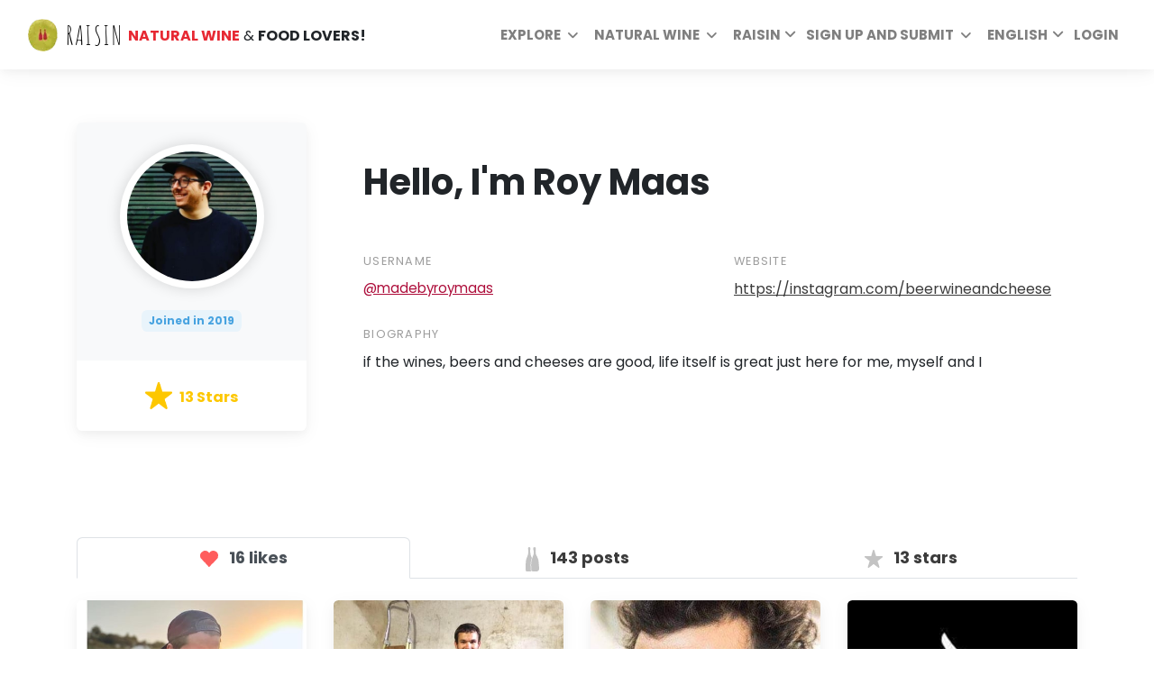

--- FILE ---
content_type: image/svg+xml
request_url: https://www.raisin.digital/static/img/statuses/natural.svg
body_size: 592
content:
<svg width="48" height="48" viewBox="0 0 48 48" fill="none" xmlns="http://www.w3.org/2000/svg">
<path fill-rule="evenodd" clip-rule="evenodd" d="M24.3682 0L29.8246 0.844366L34.9494 2.82549L37.3002 4.89517L40.6132 6.80834L44.5114 11.7096L45.9215 14.8214L46.9645 17.131L47.9949 22.491L48 25.9111L47.1686 30.415L45.3339 35.2113L42.7407 38.9912L40.6132 40.7629L39.3782 42.5782L35.5225 45.2368L33.096 45.7729L31.2871 46.8736L26.7606 47.9948L22.3173 48L18.5032 47.4579L15.6344 46.6702L12.0173 45.0958L8.61373 42.6925L5.70338 40.1064C5.70338 40.1064 5.06676 38.5571 4.62888 37.9024C4.27179 37.3685 3.31848 36.3007 3.31848 36.3007L1.21337 32.4636L0.0181152 27.0052C0.0181152 27.0052 -0.066564 24.7487 0.13024 23.6205C0.236569 23.011 0.0181152 21.6667 0.0181152 21.6667L0.927514 16.8339L3.20919 11.636L6.4465 7.76283L10.0285 5.42184C10.0285 5.42184 10.8459 4.06937 11.3742 3.63305C12.0494 3.07538 13.639 2.43985 13.639 2.43985L18.8203 0.781577L22.1407 0.328L24.3682 0Z" fill="#68BF68"/>
<path d="M24.8393 31.648C23.6633 29.072 22.8887 27.2893 22.5153 26.3V31.676C22.5153 32.8333 22.5247 33.6267 22.5433 34.056C22.0393 34.2053 21.4887 34.28 20.8913 34.28C20.7047 34.28 20.4247 34.2613 20.0513 34.224C19.6407 34.1867 19.342 34.168 19.1553 34.168L17.7833 34.112V32.012C17.7833 30.8173 17.7647 29.1187 17.7273 26.916C17.7087 25.8147 17.6993 24.144 17.6993 21.904C17.6993 18.8987 17.7833 16.3787 17.9513 14.344C18.4553 14.2133 19.0153 14.148 19.6313 14.148C20.042 14.148 20.5367 14.1853 21.1153 14.26C21.7127 14.3347 22.1233 14.4467 22.3473 14.596C22.6087 15.0813 22.926 15.7627 23.2993 16.64C23.6913 17.4987 24.0647 18.3573 24.4193 19.216L25.5393 21.792C25.502 20.4853 25.4833 18.9453 25.4833 17.172C25.4833 15.7347 25.4927 14.7453 25.5113 14.204C26.2767 14.0547 27.0887 13.98 27.9473 13.98C28.6753 13.98 29.4313 14.064 30.2153 14.232V34.084C30.1593 34.084 30.0473 34.112 29.8793 34.168C29.6927 34.2427 29.366 34.28 28.8993 34.28C28.806 34.2987 28.3113 34.2707 27.4153 34.196C27.1913 34.1773 26.902 34.1587 26.5473 34.14C26.2113 34.1213 26.0153 34.1213 25.9593 34.14L24.8393 31.648Z" fill="white"/>
</svg>


--- FILE ---
content_type: image/svg+xml
request_url: https://www.raisin.digital/static/img/statuses/to_investigate.svg
body_size: 525
content:
<svg width="48" height="48" viewBox="0 0 48 48" fill="none" xmlns="http://www.w3.org/2000/svg">
<path fill-rule="evenodd" clip-rule="evenodd" d="M24.3682 0L29.8246 0.844366L34.9494 2.82549L37.3002 4.89517L40.6132 6.80834L44.5114 11.7096L45.9215 14.8214L46.9645 17.131L47.9949 22.491L48 25.9111L47.1686 30.415L45.3339 35.2113L42.7407 38.9912L40.6132 40.7629L39.3782 42.5782L35.5225 45.2368L33.096 45.7729L31.2871 46.8736L26.7606 47.9948L22.3173 48L18.5032 47.4579L15.6344 46.6702L12.0173 45.0958L8.61373 42.6925L5.70338 40.1064C5.70338 40.1064 5.06676 38.5571 4.62888 37.9024C4.27179 37.3685 3.31848 36.3007 3.31848 36.3007L1.21337 32.4636L0.0181152 27.0052C0.0181152 27.0052 -0.066564 24.7487 0.13024 23.6205C0.236569 23.011 0.0181152 21.6667 0.0181152 21.6667L0.927514 16.8339L3.20919 11.636L6.4465 7.76283L10.0285 5.42184C10.0285 5.42184 10.8459 4.06937 11.3742 3.63305C12.0494 3.07538 13.639 2.43985 13.639 2.43985L18.8203 0.781577L22.1407 0.328L24.3682 0Z" fill="#B5B3B3"/>
<path d="M13.1895 34.144C13.0935 33.568 13.0455 32.896 13.0455 32.128L13.0815 31.264V30.544L13.1175 30.112V29.752C13.7655 29.464 14.7615 29.32 16.1055 29.32C17.4015 29.32 18.2175 29.404 18.5535 29.572C18.5775 29.596 18.6015 29.668 18.6255 29.788C18.6495 29.908 18.6615 30.04 18.6615 30.184C18.6615 30.376 18.6375 30.808 18.5895 31.48L18.3735 34.18L13.1895 34.144ZM21.8098 34.144C21.7138 33.568 21.6658 32.896 21.6658 32.128L21.7018 31.264V30.544L21.7378 30.112V29.752C22.3858 29.464 23.3818 29.32 24.7258 29.32C26.0218 29.32 26.8378 29.404 27.1738 29.572C27.1978 29.596 27.2218 29.668 27.2458 29.788C27.2698 29.908 27.2818 30.04 27.2818 30.184C27.2818 30.376 27.2578 30.808 27.2098 31.48L26.9938 34.18L21.8098 34.144ZM30.4302 34.144C30.3342 33.568 30.2862 32.896 30.2862 32.128L30.3222 31.264V30.544L30.3582 30.112V29.752C31.0062 29.464 32.0022 29.32 33.3462 29.32C34.6422 29.32 35.4582 29.404 35.7942 29.572C35.8182 29.596 35.8422 29.668 35.8662 29.788C35.8902 29.908 35.9022 30.04 35.9022 30.184C35.9022 30.376 35.8782 30.808 35.8302 31.48L35.6142 34.18L30.4302 34.144Z" fill="white"/>
</svg>


--- FILE ---
content_type: image/svg+xml
request_url: https://assets.raisin.digital/new_website/static/assets/img/star-off.svg
body_size: 884
content:
<?xml version="1.0" encoding="UTF-8"?>
<svg width="1200px" height="1200px" viewBox="0 0 1200 1200" version="1.1" xmlns="http://www.w3.org/2000/svg" xmlns:xlink="http://www.w3.org/1999/xlink">
    <title>Path 2403</title>
    <g id="Page-1" stroke="none" stroke-width="1" fill="none" fill-rule="evenodd">
        <g id="star-off" fill="#C3C3C3">
            <path d="M578.786819,2.07948189 L599.749091,0 L617.517982,0 L638.024057,12.6877144 C645.844636,34.463484 650.931493,50.7953112 653.284628,61.683196 C653.829867,64.2059995 653.090572,67.9902049 651.066742,73.035812 L664.059245,80.1223413 L690.810663,172.137019 L700.149024,219.42367 L709.08137,238.033596 L765.116102,417.683582 L873.481243,422.800832 L878.353431,416.135949 C929.924018,421.042376 967.823381,423.49559 992.05152,423.49559 C997.985157,423.49559 999.905859,416.105733 1006.9373,416.052007 C1044.48735,415.765095 1091.43309,415.793076 1147.77452,416.135949 L1176.45109,423.332681 L1196.75187,441.190352 L1200,454.414707 L1198.78195,477.284216 L1191.47367,498.126949 L1174.87721,513.057054 L1054.83797,606.23605 L870.132753,745.590085 L888.86422,857.647327 L901.044692,852.688194 L979.410289,1110.91768 L989.765971,1141.35765 L989.765971,1154.04537 L979.661197,1179.531 L964.383145,1190.99211 L946.568635,1200 L927.636441,1198.77339 L915.451407,1189.07074 L826.935418,1122.00985 L797.747905,1103.13639 L601.418774,949.71471 C582.914417,962.125496 567.886269,973.129994 556.334329,982.728203 C552.858579,985.616115 554.28593,990.688788 551.506235,992.815906 C545.352633,997.52485 536.12223,1002.95279 523.815027,1009.09973 L418.342178,1092.20713 L352.969085,1141.09412 L307.846596,1175.26662 L277.491218,1195.68292 L255.767096,1198.13613 L233.94261,1190.51296 L223.38164,1179.47829 L216.123538,1161.72124 L214.905491,1142.58426 L280.739344,936.595767 L285.661714,905.94497 L335.962044,749.054291 L295.761926,716.745659 L78.2196134,550.152328 L20.2551664,507.987718 L3.65414151,485.860881 L0,457.289566 C4.39373688,444.86766 8.856905,436.368968 13.3895043,431.79349 C17.5652073,427.578286 26.1644926,422.890954 39.1873603,417.731496 L69.4879944,419.010809 L204.248719,423.701622 L248.002616,416.825915 L433.515305,417.463176 L471.635164,340.273192 L461.940968,332.702728 L556.14574,30.8089137 L568.326212,11.6192248 L578.786819,2.07948189 Z" id="Path-2403"></path>
        </g>
    </g>
</svg>

--- FILE ---
content_type: image/svg+xml
request_url: https://www.raisin.digital/static/img/header-icons/event.svg?3118d8de8b79
body_size: 906
content:
<svg width="24" height="25" viewBox="0 0 24 25" fill="none" xmlns="http://www.w3.org/2000/svg">
<path d="M6.1619 7.60554C6.09667 7.5668 6.27372 7.62491 6.1619 7.60554C6.46941 7.34404 6.74897 7.8283 6.68374 7.81861C6.89807 7.83798 7.14035 11.0244 7.37332 11.0632C7.49446 11.16 7.53173 11.5377 7.55969 11.7218C7.45718 11.8186 7.57833 11.9833 7.73674 11.838C7.74606 11.838 8.10948 11.499 8.17471 11.3344C8.417 11.3344 9.63773 8.47721 10.1223 8.64186C10.0198 8.47721 10.3646 8.62249 10.2155 8.64186C10.1503 8.82588 11.576 12.1963 11.6505 12.1382C11.781 12.1092 11.9674 12.2448 11.9301 12.3513C11.9581 12.3513 11.9301 12.3126 11.9394 12.3513C12.1724 12.5256 12.2469 12.0317 12.2283 12.1382C12.1258 12.3416 13.8404 8.58374 13.7752 8.66123C13.9988 8.6128 13.8404 8.66123 13.8777 8.63217C13.8311 8.40941 15.4525 11.5377 15.8905 11.7121C16.1048 11.7992 16.0955 11.9155 16.1235 12.0607C16.2819 12.2157 16.3192 12.0995 16.3751 11.9542C16.431 11.7702 16.5335 11.7508 16.5428 11.6249C16.5801 11.3828 17.4467 7.62491 17.2883 7.81861C17.6144 7.70239 17.661 7.5668 17.9592 7.53774C18.099 7.35372 18.1829 7.26655 18.1363 7.16002C18.099 7.1019 18.2761 6.976 18.127 7.12128C18.1083 7.12128 18.0431 7.00505 17.7263 6.93726C16.3378 7.02442 14.9773 7.70239 13.6447 8.00263C13.6354 7.87672 13.477 7.98326 13.4677 8.01232C12.9272 8.21571 12.6476 8.07043 12.014 8.0898C9.83342 7.91546 8.14676 7.87672 6.43214 6.99537C5.99417 7.04379 5.95689 7.36341 6.0128 7.1697C5.75188 7.1697 6.04076 7.28592 6.18054 7.60554H6.1619Z" fill="#212529"/>
<path d="M19.6832 12.2738C19.7577 12.177 20.0093 11.9445 19.9814 11.9058C19.6832 11.7799 19.3011 11.9348 19.2545 11.9542C17.866 12.4869 16.8037 13.3876 15.0052 13.2617C14.8934 13.252 14.2225 13.4748 13.887 13.3489C13.244 13.2617 12.3215 13.4651 11.5574 13.4167C10.2994 13.6201 9.60047 13.252 8.23063 13.0583C6.71171 12.6031 5.50029 12.206 4.82935 12.0317C4.32615 11.9155 4 12.0704 4 12.0704L4.12114 12.3126L4.21433 12.5741L4.53116 12.6031C4.53116 12.6031 5.053 12.729 5.1555 13.0583C4.92254 13.4167 6.19918 17.1745 6.05009 17.7847C5.98486 18.1043 6.09668 18.2302 6.24578 18.1721C6.43215 18.0462 6.43215 18.2012 6.76762 17.9494C7.11241 17.9494 9.64706 14.453 9.56319 14.114C9.59115 14.1818 9.68433 14.2399 9.67501 14.114C9.43273 13.6007 11.7903 18.4143 11.5015 18.5402C11.604 18.9373 11.7437 18.9082 11.8183 18.9179C11.9394 18.9566 11.9953 18.7629 11.9953 18.7629L12.1444 18.6564C12.1444 18.6564 14.53 13.6879 14.2225 14.114C14.2691 14.0075 14.3063 14.114 14.3529 14.114C14.2411 13.7653 17.046 17.6104 17.0274 18.085C17.2044 18.0462 17.0553 18.3174 17.2697 18.3368C17.4281 18.3561 17.4653 18.269 17.5772 18.1624C17.6797 17.9494 17.7356 18.0269 17.7635 17.93C18.1549 17.7266 19.2638 12.6322 18.714 13.068C18.975 13.0486 19.0215 12.913 19.4409 12.729C19.5341 12.6419 19.3943 12.6031 19.6925 12.2545L19.6832 12.2738Z" fill="#212529"/>
</svg>


--- FILE ---
content_type: application/javascript
request_url: https://www.raisin.digital/static/CACHE/js/output.e63e04dd940d.js
body_size: -47
content:
/*!
 * bootstrap-tooltip-custom-class
 * v1.1.0
 * Extends Bootstrap Tooltips and Popovers by adding custom classes.
 * Copyright (c) 2017 - 2020 Andrei Victor Bulearca - https://github.com/andreivictor/bootstrap-tooltip-custom-class#readme
 * License: MIT
 */(function($){if(!$.fn.tooltip){throw new Error('Bootstrap Tooltip must be included first!');}
var Tooltip=$.fn.tooltip.Constructor;$.extend(Tooltip.Default,{customClass:''});var _show=Tooltip.prototype.show;Tooltip.prototype.show=function(){_show.apply(this);if(this.config.customClass){var tip=this.getTipElement();$(tip).addClass(this.config.customClass);}};})(window.jQuery);;

--- FILE ---
content_type: image/svg+xml
request_url: https://www.raisin.digital/static/img/icon/rose-wines.svg?47bdfef74edc
body_size: 44
content:
<?xml version="1.0" encoding="UTF-8"?>
<svg width="26px" height="26px" viewBox="0 0 26 26" version="1.1" xmlns="http://www.w3.org/2000/svg" xmlns:xlink="http://www.w3.org/1999/xlink">
    <!-- Generator: Sketch 63.1 (92452) - https://sketch.com -->
    <title>White OFF</title>
    <desc>Created with Sketch.</desc>
    <g id="Page-1" stroke="none" stroke-width="1" fill="none" fill-rule="evenodd">
        <g id="Subscribing-Wine-Shop-Page" transform="translate(-188.000000, -3167.000000)" fill="#F987AB">
            <g id="WINE" transform="translate(164.000000, 1958.000000)">
                <g id="ROSE-WINES---BLOCK-Copy" transform="translate(24.000000, 1179.000000)">
                    <g id="TITLE" transform="translate(0.000000, 29.000000)">
                        <g id="White-OFF" transform="translate(0.000000, 1.000000)">
                            <circle id="VIN-BLANC" cx="13" cy="13" r="13"></circle>
                        </g>
                    </g>
                </g>
            </g>
        </g>
    </g>
</svg>

--- FILE ---
content_type: image/svg+xml
request_url: https://www.raisin.digital/static/img/statuses/bio_organic.svg
body_size: 980
content:
<svg width="48" height="48" viewBox="0 0 48 48" fill="none" xmlns="http://www.w3.org/2000/svg">
<path fill-rule="evenodd" clip-rule="evenodd" d="M24.3682 0L29.8246 0.844366L34.9494 2.82549L37.3002 4.89517L40.6132 6.80834L44.5114 11.7096L45.9215 14.8214L46.9645 17.131L47.9949 22.491L48 25.9111L47.1686 30.415L45.3339 35.2113L42.7407 38.9912L40.6132 40.7629L39.3782 42.5782L35.5225 45.2368L33.096 45.7729L31.2871 46.8736L26.7606 47.9948L22.3173 48L18.5032 47.4579L15.6344 46.6702L12.0173 45.0958L8.61373 42.6925L5.70338 40.1064C5.70338 40.1064 5.06676 38.5571 4.62888 37.9024C4.27179 37.3685 3.31848 36.3007 3.31848 36.3007L1.21337 32.4636L0.0181152 27.0052C0.0181152 27.0052 -0.066564 24.7487 0.13024 23.6205C0.236569 23.011 0.0181152 21.6667 0.0181152 21.6667L0.927514 16.8339L3.20919 11.636L6.4465 7.76283L10.0285 5.42184C10.0285 5.42184 10.8459 4.06937 11.3742 3.63305C12.0494 3.07538 13.639 2.43985 13.639 2.43985L18.8203 0.781577L22.1407 0.328L24.3682 0Z" fill="#E58C4D"/>
<path d="M30.3364 19.16C30.3924 19.7387 30.4204 20.3267 30.4204 20.924L30.3924 21.428V21.932C30.3551 22.548 30.3364 23.4533 30.3364 24.648C30.3364 25.9733 30.3084 26.9813 30.2524 27.672L30.1684 28.596C30.0751 30.108 29.6924 31.396 29.0204 32.46C28.7404 32.852 28.3204 33.1973 27.7604 33.496C27.2004 33.7947 26.5844 34.0373 25.9124 34.224C25.2218 34.4293 24.4098 34.532 23.4764 34.532C23.0471 34.532 22.7484 34.5227 22.5804 34.504C21.6658 34.4293 20.8444 34.2333 20.1164 33.916C19.4071 33.58 18.8844 33.0947 18.5484 32.46C18.1004 31.62 17.8578 30.5653 17.8204 29.296L17.7644 28.4C17.7458 28.2507 17.7364 27.9427 17.7364 27.476C17.6431 25.9453 17.5964 24.48 17.5964 23.08C17.5964 22.2213 17.6244 21.3627 17.6804 20.504C17.7364 19.5707 17.8951 18.6653 18.1564 17.788C18.4364 16.892 18.8564 16.108 19.4164 15.436L20.0324 15.1C21.2271 14.5213 22.5338 14.232 23.9524 14.232C24.8484 14.232 25.6884 14.3533 26.4724 14.596C27.2751 14.82 27.9751 15.156 28.5724 15.604C29.2258 16.2013 29.6551 16.7893 29.8604 17.368C30.0844 17.9653 30.2431 18.5627 30.3364 19.16ZM25.9964 22.212L25.8844 20.756C25.8471 20.2333 25.7164 19.776 25.4924 19.384C25.2871 18.9733 25.0164 18.684 24.6804 18.516C24.5311 18.46 24.3818 18.432 24.2324 18.432C23.7844 18.432 23.3458 18.5813 22.9164 18.88C22.6924 19.0667 22.4684 19.3373 22.2444 19.692C22.0391 20.028 21.8804 20.3733 21.7684 20.728C21.5818 21.5493 21.4884 22.5947 21.4884 23.864C21.4884 24.4987 21.4978 24.9747 21.5164 25.292V25.264C21.5911 25.6373 21.6471 26.132 21.6844 26.748L21.7124 27.14C21.7871 28.0733 21.8898 28.764 22.0204 29.212V29.184C22.1884 29.5573 22.4311 29.8467 22.7484 30.052C23.0844 30.2387 23.4391 30.332 23.8124 30.332C24.1111 30.332 24.4098 30.2667 24.7084 30.136C25.0258 29.9867 25.2964 29.7813 25.5204 29.52C25.7071 29.2773 25.8191 29.072 25.8564 28.904C25.9124 28.736 25.9404 28.4747 25.9404 28.12C25.9404 27.8027 25.9498 27.5693 25.9684 27.42L25.9964 27.056L26.0244 26.524V26.132L26.0524 25.6V24.256L25.9964 22.352V22.212Z" fill="white"/>
</svg>


--- FILE ---
content_type: image/svg+xml
request_url: https://www.raisin.digital/static/img/icon/red-wines.svg?47bdfef74edc
body_size: 59
content:
<?xml version="1.0" encoding="UTF-8"?>
<svg width="26px" height="26px" viewBox="0 0 26 26" version="1.1" xmlns="http://www.w3.org/2000/svg" xmlns:xlink="http://www.w3.org/1999/xlink">
    <!-- Generator: Sketch 63.1 (92452) - https://sketch.com -->
    <title>White OFF</title>
    <desc>Created with Sketch.</desc>
    <g id="Page-1" stroke="none" stroke-width="1" fill="none" fill-rule="evenodd">
        <g id="Subscribing-Wine-Shop-Page" transform="translate(-188.000000, -2498.000000)" fill="#AF2739">
            <g id="WINE" transform="translate(164.000000, 1958.000000)">
                <g id="RED-WINES---BLOCK" transform="translate(24.000000, 510.000000)">
                    <g id="TITLE" transform="translate(0.000000, 29.000000)">
                        <g id="White-OFF" transform="translate(0.000000, 1.000000)">
                            <circle id="VIN-BLANC" cx="13" cy="13" r="13"></circle>
                        </g>
                    </g>
                </g>
            </g>
        </g>
    </g>
</svg>